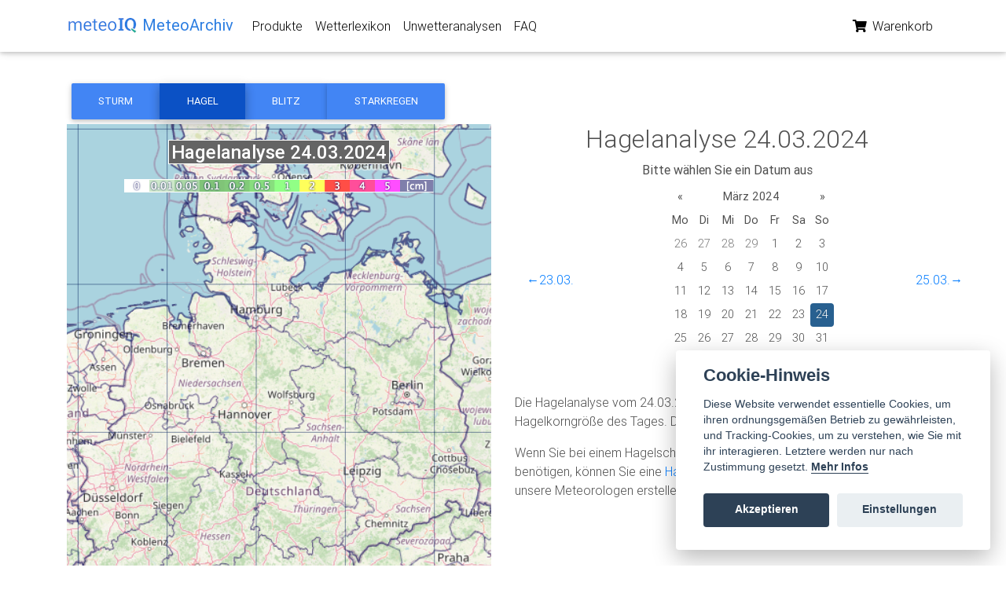

--- FILE ---
content_type: text/html; charset=utf-8
request_url: https://www.meteoarchiv.de/unwetteranalyse/hagel/2024-03-24/
body_size: 22329
content:




<!DOCTYPE html>

<html lang="en">
  <head>
    <meta charset="utf-8" />
    <meta http-equiv="x-ua-compatible" content="ie=edge" />
    <title>
      
  
    Hagelanalyse
  
  für den 24.03.2024 - Meteoarchiv

    </title>
    
  <script src="https://cdnjs.cloudflare.com/polyfill/v3/polyfill.min.js?features=default"></script>
  <style type="text/css">
    /* Always set the map height explicitly to define the size of the div
     * element that contains the map. */
    #map {
      height: 100%;
    }
  </style>

    <meta name="viewport"
          content="width=device-width, initial-scale=1.0, shrink-to-fit=no" />
    <meta name="description"
          content="
  
    Hagelanalyse
  
  für den 24.03.2024 mit deutschlandweiter Übersicht der Unwetter
" />
    <meta name="author" content="MeteoIQ GmbH" />
    <link rel="canonical" href="https://www.meteoarchiv.de/unwetteranalyse/hagel/2024-03-24/" />
    <link rel="icon" href="/static/images/favicons/favicon.ico" />
    
      <!-- Font Awesome -->
      
      <link rel="stylesheet" href="/static/css/all.css" />
      <!-- Bootstrap core CSS -->
      <link href="/static/css/bootstrap.min.css" rel="stylesheet" />
      <!-- Material Design Bootstrap -->
      <link href="/static/css/mdb.min.css" rel="stylesheet" />
      <!-- Your custom styles (optional) -->
      <link href="/static/css/style.min.css" rel="stylesheet" />
      
      <link rel="stylesheet"
            href="/static/css/bootstrap-datepicker3.standalone.min.css" />
      <!-- Your stuff: Third-party CSS libraries go here -->
      <style type="text/css">
        html,
        body,
        header,
        .carousel {
          height: 60vh;
        }

        @media (max-width: 740px) {

          html,
          body,
          header,
          .carousel {
            height: 100vh;
          }
        }

        @media (min-width: 800px) and (max-width: 850px) {

          html,
          body,
          header,
          .carousel {
            height: 100vh;
          }
        }

        #map {
          height: 100%;
        }
      </style>
      <!-- This file stores project-specific CSS -->
      <link rel="stylesheet" href="/static/CACHE/css/output.90948c2f22a2.css" type="text/css">
    
    <!-- Le javascript
    ================================================== -->
    
    
      <!-- Bootstrap JS -->
      <!-- In scripts.html -->
      <!-- Your stuff: Third-party javascript libraries go here -->
      <!-- place project specific Javascript in this file -->
      <script type="text/javascript" charset="utf-8">
        var user = 'AnonymousUser'

        function getToken(name) {
          var cookieValue = null;
          if (document.cookie && document.cookie !== '') {
            var cookies = document.cookie.split(';');
            for (var i = 0; i < cookies.length; i++) {
              var cookie = cookies[i].trim();
              // Does this cookie string begin with the name we want?
              if (cookie.substring(0, name.length + 1) === (name + '=')) {
                cookieValue = decodeURIComponent(cookie.substring(name.length + 1));
                break;
              }
            }
          }
          return cookieValue;
        }
        var csrftoken = getToken('__Secure-csrftoken')

        function getCookie(name) {
          // Split cookie string and get all individual name=value pairs in an array
          var cookieArr = document.cookie.split(";");
          // Loop through the array elements
          for (var i = 0; i < cookieArr.length; i++) {
            var cookiePair = cookieArr[i].split("=");
            /* Removing whitespace at the beginning of the cookie name
            and compare it with the given string */
            if (name == cookiePair[0].trim()) {
              // Decode the cookie value and return
              return decodeURIComponent(cookiePair[1]);
            }
          }

          // Return null if not found
          return null;
        }
        var cartCookie = getCookie('cart');
        if (cartCookie != undefined) {
          var cart = JSON.parse(cartCookie);
        } else {
          var cart = undefined;
        }

        if (cart == undefined) {
          cart = {}
          document.cookie = 'cart=' + JSON.stringify(cart) + ";domain=;path=/"
        }
      </script>
    
  </head>
  <body class="">
    
      


<!-- Navbar -->
<nav class="navbar fixed-top navbar-expand-lg navbar-light white scrolling-navbar">
  <div class="container">
    <!-- Brand -->
    <a class="navbar-brand waves-effect" href="/">
      <img src="/static/images/meteoiq-logo.png"
           height="50%"
           alt="MeteoIQ Logo" />
      <strong style="color: #2b7de1">MeteoArchiv</strong>
    </a>
    <!-- Collapse -->
    <button class="navbar-toggler"
            type="button"
            data-toggle="collapse"
            data-target="#navbarSupportedContent"
            aria-controls="navbarSupportedContent"
            aria-expanded="false"
            aria-label="Toggle navigation">
      <span class="navbar-toggler-icon"></span>
    </button>
    <!-- Links -->
    <div class="collapse navbar-collapse" id="navbarSupportedContent">
      <!-- Left -->
      <ul class="navbar-nav mr-auto">
        <li class="nav-item">
          <a class="nav-link waves-effect" href="/">Produkte</a>
        </li>
        <li class="nav-item">
          <a class="nav-link waves-effect" href="/wetterlexikon/">Wetterlexikon</a>
        </li>
        <li class="nav-item">
          <a class="nav-link waves-effect"
             href="/unwetteranalyse/">Unwetteranalysen</a>
        </li>
        <li class="nav-item">
          <a class="nav-link waves-effect" href="/faq/">FAQ</a>
        </li>
      </ul>
      <!-- Right -->
      <ul class="navbar-nav nav-flex-icons">
        <li class="nav-item">
          <a href="/warenkorb/" class="nav-link waves-effect">
            
            <i class="fas fa-shopping-cart"></i>
            <span class="clearfix d-none d-sm-inline-block">Warenkorb</span>
          </a>
        </li>
        
      </ul>
    </div>
  </div>
</nav>
<!-- Navbar -->

      <div class="container"></div>
      
      
        
  <!--Main layout-->
  <main class="mt-5 pt-1">
    <div class="container dark-grey-text mt-5">
      <!-- Horizontal Steppers -->
      <div class="row">
        <div class="col-md-12">
          <!-- Stepers Wrapper -->
          <div class="btn-group">
            <a href="/unwetteranalyse/sturm/2024-03-24/"
               class="btn btn-primary">Sturm</a>
            <a href="/unwetteranalyse/hagel/2024-03-24/"
               class="btn btn-primary active">Hagel</a>
            <a href="/unwetteranalyse/blitz/2024-03-24/"
               class="btn btn-primary">Blitz</a>
            <a href="/unwetteranalyse/starkregen/2024-03-24/"
               class="btn btn-primary">Starkregen</a>
          </div>
        </div>
      </div>
      <!-- /.Horizontal Steppers -->
      <!--Grid row-->
      <div class="row wow fadeIn">
        <!--Grid column-->
        <div class="col-md-6 mb-4">
          
            <img src="/data/hagel-analyse_20240324.png" alt="Karte mit Unwetteranalyse" />
          
        </div>
        <!--Grid column-->
        <!--Grid column-->
        <div class="col-md-6">
          <div class="d-flex justify-content-center align-items-center">
            <h2>
              
                Hagelanalyse
              
              24.03.2024
            </h2>
          </div>
          <div class="d-flex justify-content-center align-items-center">
            <label for="date">
              <strong>Bitte wählen Sie ein Datum aus</strong>
            </label>
          </div>
          <div class="d-flex justify-content-between align-items-center">
            <div class="col-md-1">
              
                <a href="/unwetteranalyse/hagel/2024-03-23/">&#8592;23.03.</a>
              
            </div>
            <div class="col-md-4">
              <div id="calendar"></div>
            </div>
            <div class="col-md-1">
              
                <a href="/unwetteranalyse/hagel/2024-03-25/">25.03.&#8594;</a>
              
            </div>
          </div>
          <!--Content-->
          <div>
            &nbsp;
            
                <p>
                  Die Hagelanalyse vom 24.03.2024 zeigt die Hagelspuren mit der maximalen
                  Hagelkorngröße des Tages. Die Angabe
                  erfolgt in Zentimeter.
                </p>
                <p>
                  Wenn Sie bei einem Hagelschaden einen Nachweis für Ihre Versicherung benötigen, können Sie
                  eine <a href="/produkt/hagelauskunft/?dtg=2024-03-24">Hagelauskunft für
                  den
                  24.03.2024</a> abrufen oder unsere Meteorologen erstellen ein
                  <a href="/produkt/hagelgutachten/?dtg=2024-03-24">Hagelgutachten</a> für
                  Sie.
                </p>
              
              </div>
            </div>
            <!--Grid column-->
          </div>
          <!--Grid row-->
        </div>
      </main>
      <!--Main layout-->
    
      
    
    <!-- /container -->
    
    
    
    
    <footer class="page-footer text-center font-small mt-4 wow fadeIn">
  <hr class="my-4" />
  <!-- Social icons -->
  <div class="pb-4">
    <a href="https://twitter.com/meteoiq" target="_blank">
      <i class="fab fa-twitter mr-3"></i>
    </a>
    <a href="https://www.linkedin.com/company/meteoiq" target="_blank">
      <i class="fab fa-linkedin mr-3"></i>
    </a>
  </div>
  <!-- Social icons -->
  <!--Copyright-->
  <div class="footer-copyright py-3">
    © Copyright:
    <a href="https://www.meteoiq.com/de" target="_blank">MeteoIQ GmbH</a> |
    <a href="https://www.meteoiq.com/de/impressum" target="_blank">Impressum</a>
  </div>
  <!--/.Copyright-->
</footer>

    

<!-- Le javascript
================================================== -->
<!-- Placed at the end of the document so the pages load faster -->

  <!-- Your stuff: Third-party javascript libraries go here -->
  <!-- SCRIPTS -->
  <!-- JQuery -->
  <script type="text/javascript" src="/static/js/jquery-3.4.1.min.js"></script>
  <!-- Bootstrap tooltips -->
  <script defer type="text/javascript" src="/static/js/popper.min.js"></script>
  <!-- Bootstrap core JavaScript -->
  <script defer type="text/javascript" src="/static/js/bootstrap.min.js"></script>
  <!-- MDB core JavaScript -->
  <script defer type="text/javascript" src="/static/js/mdb.min.js"></script>
  <!-- Initializations -->
  <script type="text/javascript">
    // Animations initialization
    $(document).ready(function() {
      new WOW().init()
    });
    //    new WOW().init();
  </script>
  <script type="text/javascript" charset="utf-8">
    function readValue(domId) {
      var element = document.getElementById(domId);
      if (typeof(element) != 'undefined' && element != null) {
        return (element.value);
      } else {
        return null;
      }
    }

    var updateBtns = document.getElementsByClassName('update-cart')

    for (i = 0; i < updateBtns.length; i++) {
      updateBtns[i].addEventListener('click', function() {
        var productId = this.dataset.product
        var action = this.dataset.action
        var isvalid = false;
        var isvalid_date_start = false;

        if (action == 'add') {
          var date_start = readValue('date_start')
          var regexDate = /^\d{2}\.\d{2}\.\d{4}$/;
          var found = date_start.match(regexDate);
          if (found === null) {
            document.getElementById('date_start').classList.add('is-invalid');
          } else {
            document.getElementById('date_start').classList.remove('is-invalid');
          }
          var date_end = readValue('date_end')
          var found = date_end.match(regexDate);
          if (found === null) {
            document.getElementById('date_start').classList.add('is-invalid');
          } else {
            document.getElementById('date_end').classList.remove('is-invalid');
          }
          var address = readValue('hidden_address')
          var latitude = readValue('latitude')
          var longitude = readValue('longitude')
          var elevation = readValue('elevation')
          if (!isNaN(latitude) && !isNaN(longitude) && !isNaN(elevation)) {
            document.getElementById('address').classList.remove('is-invalid');
          } else {
            document.getElementById('address').classList.add('is-invalid');
          }
          var claimnumber = readValue('claimnumber')
          var numberofvalues = readValue('numberofvalues')
          var dataselection = readValue('dataselection')
          var additionalinformation = readValue('additionalinformation')
          if (document.getElementById('date_start').classList.contains('is-invalid') === false && document.getElementById('date_start').classList.contains('is-invalid') === false && document.getElementById('address').classList.contains('is-invalid') === false) {
            isvalid = true;
          }
        } else {
          var address = null
          var latitude = null
          var longitude = null
          var elevation = null
          var claimnumber = null
          var numberofvalues = null
          var dataselection = null
          var additionalinformation = null
          var date_start = null
          var date_end = null
          isvalid = true;
        }

        if (isvalid === true) {
          if (user == 'AnonymousUser') {
            addCookieItem(productId, action, address, latitude, longitude, elevation, claimnumber, numberofvalues, dataselection, additionalinformation, date_start, date_end)
          } else {
            updateUserOrder(productId, action, address, latitude, longitude, elevation, claimnumber, numberofvalues, dataselection, additionalinformation, date_start, date_end)
          }
        }
      })
    }

    function updateUserOrder(productId, action, address, latitude, longitude, elevation, claimnumber, numberofvalues, dataselection, additionalinformation, date_start, date_end) {
      var url = "/intern/update_item/"

      fetch(url, {
          method: 'POST',
          headers: {
            'Content-Type': 'application/json',
            'X-CSRFToken': csrftoken,
          },
          body: JSON.stringify({
            'productId': productId,
            'action': action,
            'address': address,
            'latitude': latitude,
            'longitude': longitude,
            'elevation': elevation,
            'claimnumber': claimnumber,
            'numberofvalues': numberofvalues,
            'dataselection': dataselection,
            'additionalinformation': additionalinformation,
            'date_start': date_start,
            'date_end': date_end
          })
        })
        .then((response) => {
          return response.json();
        })
        .then((data) => {
          //		    location.reload()
          location.href = "/warenkorb/";
        });
    }

    function addCookieItem(productId, action, address, latitude, longitude, elevation, claimnumber, numberofvalues, dataselection, additionalinformation, date_start, date_end) {
      if (action == 'add') {
        cart[productId] = {
          'quantity': 1,
          'address': address,
          'latitude': latitude,
          'longitude': longitude,
          'elevation': elevation,
          'claimnumber': claimnumber,
          'numberofvalues': numberofvalues,
          'dataselection': dataselection,
          'additionalinformation': additionalinformation,
          'date_start': date_start,
          'date_end': date_end
        }
        if (numberofvalues != "-") {
          cart[productId]['quantity'] = parseInt(numberofvalues);
        }
      }

      if (action == 'remove') {
        delete cart[productId];
      }
      document.cookie = 'cart=' + encodeURIComponent(JSON.stringify(cart)) + ";domain=;path=/"

      //	location.reload()
      location.href = "/warenkorb/";
    }
  </script>
  
  <script src="/static/js/cookieconsent.js"></script>
  
<script>
// obtain cookieconsent plugin
var cc = initCookieConsent();

// run plugin with config object
cc.run({
    autorun : true,
    delay : 0,
    current_lang : 'de',
    
    theme_css : "/static/css/cookieconsent.css",
    autoclear_cookies : true,
    autoload_css : true,
    cookie_expiration : 365,

    onAccept: function(cookies){
        if(cc.allowedCategory('analytics_cookies')){
            cc.loadScript("https://www.googletagmanager.com/gtag/js?id=G-J9L879XQGK", function(){
              window.dataLayer = window.dataLayer || [];
              function gtag(){dataLayer.push(arguments);}
              gtag('js', new Date());
              gtag('config', 'G-J9L879XQGK');
              gtag('config', 'AW-626446913');
              
          });
        }
    },

    languages : {
        de : {
            consent_modal : {
                title :  "Cookie-Hinweis",
                description :  'Diese Website verwendet essentielle Cookies, um ihren ordnungsgemäßen Betrieb zu gewährleisten, und Tracking-Cookies, um zu verstehen, wie Sie mit ihr interagieren. Letztere werden nur nach Zustimmung gesetzt. <a aria-label="Cookie policy" class="cc-link" href="#">Mehr Infos</a>',
                primary_btn: {
                    text: 'Akzeptieren',
                    role: 'accept_all'				//'accept_selected' or 'accept_all'
                },
                secondary_btn: {
                    text : 'Einstellungen',
                    role : 'settings'				//'settings' or 'accept_necessary'
                }
            },
            settings_modal : {
                title : 'Cookie-Einstellungen',
                save_settings_btn : "Einstellungen speichern",
                accept_all_btn : "Alle akzeptieren",
                cookie_table_headers : [
                    {col1: "Name" },
                    {col2: "Domain" },
                    {col3: "Ablaufzeit" },
                    {col4: "Beschreibung" },
                    {col5: "Typ" }
                ],
                blocks : [
                    {
                        title : "Cookie-Nutzung",
                        description: 'Wir verwenden Cookies, um die grundlegenden Funktionalitäten der Website zu gewährleisten und Ihr Online-Erlebnis zu verbessern. Sie können für jede Kategorie wählen, ob Sie sich ein- oder austragen möchten, wann immer Sie wollen.'
                    },{
                        title : "Technisch notwendige Cookies",
                        description: 'Diese Cookies sind für das ordnungsgemäße Funktionieren meiner Website unerlässlich. Ohne diese Cookies würde die Website nicht richtig funktionieren.',
                        toggle : {
                            value : 'necessary_cookies',
                            enabled : true,
                            readonly: true
                        }
                    },{
                        title : "Analyse Cookies",
                        description: 'Diese Cookies sammeln Informationen darüber, wie Sie die Website nutzen, welche Seiten Sie besucht und welche Links Sie angeklickt haben. Alle Daten sind anonymisiert und können nicht dazu verwendet werden, Sie zu identifizieren.',
                        toggle : {
                            value : 'analytics_cookies',
                            enabled : false,
                            readonly: false
                        },

                        cookie_table: [
                            {
                                col1: '_ga',
                                col2: 'Google Ireland Ltd',
                                col3: '730 Tage',
                                col4: 'Messung www.meteoarchiv.de' ,
                                col5: 'Dauerhafter Cookie'
                            },
                            {
                                col1: '_gd*',
                                col2: 'Google Ireland Ltd',
                                col3: '-',
                                col4: 'Messung www.meteoarchiv.de' ,
                                col5: 'Dauerhafter Cookie'
                            },
                            {
                                col1: '_gid',
                                col2: 'Google Ireland Ltd',
                                col3: '1 Tag',
                                col4: 'Messung www.meteoarchiv.de' ,
                                col5: 'Dauerhafter Cookie'
                            }
                        ]
                    },{
                        title : "Mehr Informationen",
                        description: 'Bei Fragen in Bezug auf unsere Richtlinie zu Cookies und Ihre Wahlmöglichkeiten <a class="cc-link" href="https://www.meteoiq.com/de/#contact">kontaktieren Sie uns bitte.</a>',
                    }
                ]
            }
        }
    }
});
</script>
  
  <!--   <script type="text/javascript" src="/static/js/cart.js"></script> -->


    
      <script src="https://cdnjs.cloudflare.com/ajax/libs/bootstrap-datepicker/1.9.0/js/bootstrap-datepicker.min.js"
              integrity="sha512-T/tUfKSV1bihCnd+MxKD0Hm1uBBroVYBOYSk1knyvQ9VyZJpc/ALb4P0r6ubwVPSGB2GvjeoMAJJImBG12TiaQ=="
              crossorigin="anonymous"></script>
      <script src="https://cdnjs.cloudflare.com/ajax/libs/bootstrap-datepicker/1.9.0/locales/bootstrap-datepicker.de.min.js"
              integrity="sha512-3V4cUR2MLZNeqi+4bPuXnotN7VESQC2ynlNH/fUljXZiQk1BGowTqO5O2gElABNMIXzzpYg5d8DxNoXKlM210w=="
              crossorigin="anonymous"></script>
      
      <script>
        // var parsedDate = $.datepicker.parseDate('yy-mm-dd', 'March 24, 2024, midnight');

        $('#calendar').datepicker({
          format: "yy-mm-dd",
          weekStart: 1,
          startDate: "2022-12-01",
          endDate: "-1d",
          language: "de"
        });
        $('#calendar').datepicker('setDate', '2024-03-24');

        $('#calendar').datepicker().on('changeDate', function(e) {
          window.location.href = "/unwetteranalyse/hagel/" + e.format(0, "yyyy-mm-dd") + "/";
        });
</script>
      
      <script src="https://cdn.jsdelivr.net/npm/js-cookie@3.0.1/dist/js.cookie.min.js"></script>
    
    
      
    
  </body>
</html>


--- FILE ---
content_type: text/css; charset="utf-8"
request_url: https://www.meteoarchiv.de/static/css/cookieconsent.css
body_size: 2966
content:
:root{--cc-bg:#fff;--cc-text:#2d4156;--cc-btn-primary-bg:#2d4156;--cc-btn-primary-text:var(--cc-bg);--cc-btn-primary-hover-bg:#1d2e38;--cc-btn-secondary-bg:#eaeff2;--cc-btn-secondary-text:var(--cc-text);--cc-btn-secondary-hover-bg:#d8e0e6;--cc-toggle-bg-off:#919ea6;--cc-toggle-bg-on:var(--cc-btn-primary-bg);--cc-toggle-bg-readonly:#d5dee2;--cc-toggle-knob-bg:#fff;--cc-toggle-knob-icon-color:#ecf2fa;--cc-cookie-category-block-bg:#f0f4f7;--cc-cookie-category-block-bg-hover:#e9eff4;--cc-section-border:#f1f3f5;--cc-cookie-table-border:#e9edf2;--cc-overlay-bg:rgba(4, 6, 8, .85);--cc-webkit-scrollbar-bg:#cfd5db;--cc-webkit-scrollbar-bg-hover:#9199a0}.c_darkmode{--cc-bg:#181b1d;--cc-text:#d8e5ea;--cc-btn-primary-bg:#a6c4dd;--cc-btn-primary-text:#000;--cc-btn-primary-hover-bg:#c2dff7;--cc-btn-secondary-bg:#33383c;--cc-btn-secondary-text:var(--cc-text);--cc-btn-secondary-hover-bg:#3e454a;--cc-toggle-bg-off:#667481;--cc-toggle-bg-on:var(--cc-btn-primary-bg);--cc-toggle-bg-readonly:#454c54;--cc-toggle-knob-bg:var(--cc-cookie-category-block-bg);--cc-toggle-knob-icon-color:var(--cc-bg);--cc-cookie-category-block-bg:#23272a;--cc-cookie-category-block-bg-hover:#2b3035;--cc-section-border:#292d31;--cc-cookie-table-border:#2b3035;--cc-webkit-scrollbar-bg:#667481;--cc-webkit-scrollbar-bg-hover:#9199a0}#cc_div *,#cc_div :after,#cc_div :before{-webkit-box-sizing:border-box;box-sizing:border-box;float:none;font-style:inherit;font-variant:normal;font-weight:inherit;font-family:inherit;line-height:1.2;font-size:1em;transition:none;animation:none;margin:0;padding:0;text-transform:none;letter-spacing:unset;color:inherit;background:0 0;border:none;box-shadow:none;text-decoration:none;text-align:left}#cc_div{font-size:16px;font-weight:400;font-family:-apple-system,sans-serif;color:#2d4156;color:var(--cc-text)}#cc_div #cm_title,#cc_div #cs_blocks table td:before,#cc_div #cs_title,#cc_div .b_title,#cc_div .c_button{font-weight:700}#cc_div #cm,#cc_div #cs_blocks .cs_block,#cc_div #cs_cont .block_button .b_title,#cc_div #cs_inner{border-radius:.25em}#cc_div a,#cc_div button,#cc_div input{-webkit-appearance:none;-moz-appearance:none;appearance:none}.c--anim #cc_div #cm,.c--anim #cc_div #cs,.c--anim #cc_div #cs_cont{transition:visibility .25s ease,opacity .25s ease,transform .25s ease!important}.c--anim #cc_div .c_button{transition:background-color .25s ease!important}.show--consent .c--anim #cc_div #cm,.show--settings .c--anim #cc_div #cs,.show--settings .c--anim #cc_div #cs_cont{opacity:1;visibility:visible!important;transform:scale(1)}#cc_div #cm{font-family:inherit;padding:1.2em 2.2em 1.825em 2.2em;position:fixed;z-index:100;background:#fff;background:var(--cc-bg);max-width:25em;width:100%;bottom:1.25em;right:1.25em;box-shadow:0 .625em 1.875em #000;box-shadow:0 .625em 1.875em rgba(2,2,3,.28);opacity:0;visibility:hidden;transform:scale(.95);line-height:initial}#cc_div #cm_title{margin:0 0 .6em 0;font-size:1.4em}#cc_div #cm_text{margin-bottom:1.625em;font-size:.9em;line-height:1.45em}#cc_div .c_button{color:#40505a;color:var(--cc-btn-secondary-text);background:#e5ebef;background:var(--cc-btn-secondary-bg);padding:1em 1.6em;display:inline-block;cursor:pointer;font-size:.85em;-moz-user-select:none;-khtml-user-select:none;-webkit-user-select:none;-o-user-select:none;user-select:none;text-align:center;border-radius:4px}#cc_div #cm .c_button{width:48.5%}#cc_div #cm_btns button+button,#cc_div #cs_close_btn,#cc_div #cs_cont button+button{float:right}#cc_div #cm .c_link:active,#cc_div #cm .c_link:hover,#cc_div #cs_close_btn:active,#cc_div #cs_close_btn:hover,#cc_div #cs_cont button+button:active,#cc_div #cs_cont button+button:hover{background:#d8e0e6;background:var(--cc-btn-secondary-hover-bg)}#cc_div #cs_cont{position:fixed;top:0;left:0;width:100%;z-index:101;background:#070707;background:rgba(4,6,8,.85);background:var(--cc-overlay-bg);display:table;height:100%;visibility:hidden;opacity:0;transition:none!important}#cc_div #cs_blocks{outline:0}#cc_div #cs_blocks .title{margin-top:1.4em}#cc_div #cs_blocks .title:first-child{margin-top:0}#cc_div #cs_blocks .b_title{font-size:1.1em}#cc_div #cs_blocks .block_button{margin-top:0}#cc_div #cs_blocks .accordion{margin-bottom:0}#cc_div #cs_blocks .accordion .p{margin-top:0;padding:1em}#cc_div #cs_cont .block_button .b_title{display:block;font-family:inherit;font-size:1em;width:100%;cursor:pointer;position:relative;padding:1.4em 6em 1.4em 2.7em;background:0 0;transition:background-color .25s ease}#cc_div #cs_cont ._active .block_button .b_title{border-bottom-right-radius:0;border-bottom-left-radius:0}#cc_div #cs_cont .block_button .b_title:active,#cc_div #cs_cont .block_button .b_title:hover{background:#e9eff4;background:var(--cc-cookie-category-block-bg-hover)}#cc_div #cs_blocks .block_button{position:relative}#cc_div #cs_blocks .cs_block{padding:1em;margin-bottom:.5em;border:1px solid #f1f3f5;border-color:var(--cc-section-border);transition:background-color .25s ease}#cc_div #cs_blocks .cs_block:hover{background:#f0f4f7;background:var(--cc-cookie-category-block-bg)}#cc_div #cs_blocks .cs_block:last-child{margin-bottom:.5em}#cc_div #cs_blocks .cs_block:first-child{transition:none;padding:0;margin-top:0;border:none;margin-bottom:2em}#cc_div #cs_blocks .cs_block:first-child:hover{background:0 0;background:unset}#cc_div #cs_blocks .cs_block.block__expand{margin-top:2em;padding:0;border:none;background:#f0f4f7;background:var(--cc-cookie-category-block-bg);transition:none}#cc_div #cs_blocks .cs_block.block__expand+.cs_block{margin-top:2em}#cc_div #cs_blocks .cs_block.block__expand+.cs_block.block__expand{margin-top:0}#cc_div #cs_blocks .cs_block.block__expand:first-child{margin-bottom:1em}#cc_div #cs_blocks .cs_block.block__expand:first-child{margin-bottom:.5em}#cc_div #cs_blocks .accordion{max-height:0;overflow:hidden;padding-top:0}#cc_div #cs_blocks ._active .accordion{max-height:100%}#cc_div #cs_cont .p{font-size:.9em;line-height:1.3em;margin-top:1em}#cc_div #cs_cont input{-webkit-appearance:none}#cc_div .c_b_toggle input:disabled{cursor:not-allowed}#cc_div #cs_valign{display:table-cell;vertical-align:middle;position:relative}#cc_div #cs{padding:0 1.7em;width:100%;position:fixed;left:0;right:0;top:0;bottom:0;height:100%;overflow:hidden;visibility:hidden;opacity:0;transform:scale(.96);transition:none}#cc_div #cs_inner{padding-top:4.9375em;padding-bottom:4.9375em;height:100%;position:relative;max-width:49em;margin:0 auto;overflow:hidden;box-shadow:rgba(3,6,9,.26) 0 13px 27px -5px}#cc_div #cs_buttons,#cc_div #cs_header,#cc_div #cs_inner{background:#fff;background:var(--cc-bg)}#cc_div #cs_blocks{overflow-y:auto;overflow-y:overlay;overflow-x:hidden;height:100%;padding:1.5em 2.5em .5em 2.5em;display:block;width:100%}#cc_div #cs_buttons{position:absolute;bottom:0;left:0;right:0;padding:1em 2.5em;border-top:1px solid #f1f3f5;border-color:var(--cc-section-border);height:4.9375em}#cc_div .cc-link{color:#253b48;color:var(--cc-btn-primary-bg);border-bottom:1px solid #253b48;border-color:var(--cc-btn-primary-bg);display:inline;padding-bottom:0;text-decoration:none;cursor:pointer;font-weight:700}#cc_div #cm_btns button:first-child,#cc_div #cs_buttons button:first-child{color:#fff;color:var(--cc-btn-primary-text);background:#253b48;background:var(--cc-btn-primary-bg)}#cc_div .c_b_toggle input:checked~.sc_toggle{background:#253b48;background:var(--cc-toggle-bg-on)}#cc_div #cm_btns button:first-child:active,#cc_div #cm_btns button:first-child:hover,#cc_div #cs_buttons button:first-child:active,#cc_div #cs_buttons button:first-child:hover{background:#1d2e38;background:var(--cc-btn-primary-hover-bg)}#cc_div #cs_header{position:absolute;top:0;width:100%;display:table;padding:1.2em 2.5em;vertical-align:middle;z-index:2;border-bottom:1px solid #f1f3f5;border-color:var(--cc-section-border)}#cc_div #cs_title{display:table-cell;vertical-align:middle;font-size:1em}#cc_div #cs_close_btn{padding:0;width:1.7em;height:1.7em;font-size:1.6em;margin:0;font-weight:initial;position:relative}#cc_div #cs_close_btn_cont{display:table-cell;vertical-align:middle}#cc_div span.toggle_label{position:fixed;opacity:0;width:0;height:0;pointer-events:none}#cc_div #c_policy__text{height:31.25em;overflow-y:auto;margin-top:1.25em}#cc_div #cs_cont_inner{position:relative;transform:translateY(-50%);top:50%;height:100%;height:calc(100% - 2.5em);max-height:37.5em}#cc_div #cs_blocks::-webkit-scrollbar{width:.9em;height:100%;background:0 0;border-radius:0 .25em .25em 0}#cc_div #cs_blocks::-webkit-scrollbar-thumb{border:.25em solid var(--cc-bg);background:#cfd5db;background:var(--cc-webkit-scrollbar-bg);border-radius:100em}#cc_div #cs_blocks::-webkit-scrollbar-thumb:hover{background:#9199a0;background:var(--cc-webkit-scrollbar-bg-hover)}#cc_div #cs_blocks::-webkit-scrollbar-button{width:10px;height:5px}#cc_div .c_b_toggle{position:absolute;right:0;top:0;bottom:0;display:inline-block;margin:auto;right:1.2em;cursor:pointer;-webkit-user-select:none;-moz-user-select:none;-ms-user-select:none;user-select:none;vertical-align:middle}#cc_div .c_b_toggle input{position:absolute;cursor:pointer;display:block}#cc_div .c_b_toggle .sc_toggle{position:absolute;border-radius:4em;overflow:hidden;background:#919ea6;background:var(--cc-toggle-bg-off);transition:background-color .25s ease;pointer-events:none}#cc_div .c_b_toggle,#cc_div .c_b_toggle .sc_toggle,#cc_div .c_b_toggle input{width:3.6em;height:1.6em;border-radius:4em}#cc_div .c_b_toggle .sc_toggle.sc_readonly{cursor:not-allowed}#cc_div .c_b_toggle input~.sc_toggle.sc_readonly{background:#d5dee2;background:var(--cc-toggle-bg-readonly)}#cc_div .c_b_toggle input~.sc_toggle.sc_readonly:after{box-shadow:none}#cc_div .c_b_toggle .sc_toggle:after{content:"";position:absolute;left:.22em;top:.2em;width:1.2em;height:1.2em;border:none;box-sizing:content-box;background:#fff;background:var(--cc-toggle-knob-bg);box-shadow:0 1px 2px rgb(24 32 35 / 36%);transition:transform .3s ease;border-radius:100%}#cc_div .c_b_toggle input:checked~.sc_toggle:after{transform:translateX(1.95em)}#cc_div #cs_blocks table,#cc_div #cs_blocks table td,#cc_div #cs_blocks table th{border:none}#cc_div #cs_blocks table tbody tr{transition:background-color .25s ease}#cc_div #cs_blocks table tbody tr:hover{background:#e9eff4;background:var(--cc-cookie-category-block-bg-hover)}#cc_div #cs_blocks table{text-align:left;border-collapse:collapse;width:100%;padding:0;margin:0;overflow:hidden}#cc_div #cs_blocks table td,#cc_div #cs_blocks table th{padding:.8em .625em;text-align:left;vertical-align:top;font-size:.8em;padding-left:1.2em}#cc_div #cs_blocks table th{font-family:inherit;padding:1.2em 1.2em}#cc_div #cs_blocks thead tr:first-child{border-bottom:1px solid #e9edf2;border-color:var(--cc-cookie-table-border)}html.force--consent #cc_div #cm{width:100%;width:100vw;max-width:100%;max-width:100vw;left:0;right:0;padding:2em;bottom:0;border-radius:0;position:absolute}html.force--consent #cc_div #cs,html.force--consent #cc_div #cs_cont{width:100vw}html.force--consent #cc_div{width:100%;width:100vw;max-width:100%;max-width:100vw;position:fixed;left:0;right:0;top:0;bottom:0;min-height:100%;min-height:100vh;visibility:hidden;transition:none;opacity:0;background:#000;background:rgba(20,21,22,.55)}html.force--consent .c--anim #cc_div{transition:opacity .25s ease,visibility .25s ease}html.force--consent #cc_div #cm_inner{max-width:500px;margin:0 auto}html.force--consent.show--consent #cc_div,html.force--consent.show--settings #cc_div{opacity:1;visibility:visible}html.force--consent.show--consent,html.force--consent.show--settings{overflow-y:hidden!important}#cc_div ._active .block_button .b_title::before,#cc_div .block_button .b_title::before{border:solid #2d4156;border-color:var(--cc-btn-secondary-text);border-width:0 2px 2px 0;padding:.2em;display:inline-block;position:absolute;content:'';margin-right:15px;position:absolute;transform:translateY(-.2em) rotate(45deg);left:1.2em;top:1.85em}#cc_div ._active .block_button .b_title::before{transform:translateY(.05em) rotate(225deg)}#cc_div .c_on_icon::before{border:solid #fff;border-color:var(--cc-toggle-knob-icon-color);border-width:0 2px 2px 0;padding:.13em;display:inline-block;padding-bottom:.55em;content:'';margin:0 auto;transform:rotate(45deg);margin-top:.31em;margin-left:.1em}#cc_div #cs_close_btn::after,#cc_div #cs_close_btn::before{content:'';position:absolute;left:.83em;top:.55em;height:17px;width:1.5px;background:#444d53;background:var(--cc-btn-secondary-text);transform:rotate(45deg);border-radius:1em;margin:0 auto}#cc_div #cs_close_btn::after{transform:rotate(-45deg)}#cc_div .c_off_icon,#cc_div .c_on_icon{height:100%;width:50%;position:absolute;right:0;display:block;text-align:center;transition:opacity .25s ease}#cc_div .c_on_icon{left:0;opacity:0}#cc_div .c_off_icon::after,#cc_div .c_off_icon::before{right:.84em;top:.4em;content:' ';height:.85em;width:.09375em;display:block;background:#cdd6dc;background:var(--cc-toggle-knob-icon-color);margin:0 auto;position:absolute;transform-origin:center}#cc_div .c_off_icon::before{transform:rotate(45deg)}#cc_div .c_off_icon::after{transform:rotate(-45deg)}#cc_div .c_b_toggle input:checked~.sc_toggle .c_on_icon{opacity:1}#cc_div .c_b_toggle input:checked~.sc_toggle .c_off_icon{opacity:0}@media screen and (max-width:900px){#cc_div #cm{width:auto;max-width:100%;margin:0;padding:1.875em 10%;right:0;bottom:0;border-radius:0;display:block}}@media screen and (max-width:688px){#cc_div #cs{border-radius:0;padding:0}#cc_div #cs_cont_inner{max-height:100%;height:100%;top:0;transform:none}#cc_div .c_b_toggle{font-size:1.25em;right:.9em}#cc_div #cs_inner{margin:0;padding-bottom:8.1em;border-radius:unset}#cc_div #cs_blocks{padding:1.3em}#cc_div #cs_header{padding:1.2em 1.3em}#cc_div #cs_buttons{height:8.1em;padding:1em 1.3em}#cc_div #cs_blocks table{width:100%}#cc_div #cs_blocks table,#cc_div #cs_blocks table tbody,#cc_div #cs_blocks table td,#cc_div #cs_blocks table th,#cc_div #cs_blocks table thead,#cc_div #cs_blocks table tr,#cc_div #cs_cont{display:block}#cc_div #cs_blocks table thead tr{position:absolute;top:-9999px;left:-9999px}#cc_div #cs_blocks table tr{border-top:1px solid #e3e7ed;border-color:var(--cc-cookie-table-border)}#cc_div #cs_blocks table td{border:none;position:relative;padding-left:40%}#cc_div #cs_blocks table td:before{position:absolute;left:1em;width:43%;padding-right:.625em;white-space:nowrap;content:attr(data-column);color:#000;color:var(--cc-text);overflow:hidden;text-overflow:ellipsis}#cc_div #cm .c_button,#cc_div .c_button{width:100%;margin-right:0}#cc_div #cm_btns button+button,#cc_div #cs_cont button+button{margin-top:.625em;float:unset}}#cc_div.ie #cs_valign{height:100%;padding-top:5.62em}#cc_div.ie #cs{max-height:37.5em;position:relative;top:0;margin-top:-5.625em}#cc_div.ie #cm{border:1px solid #dee6e9}#cc_div.ie #cs_cont_inner{top:0}#cc_div.ie .c_b_toggle{padding-left:1em;margin-bottom:.7em}#cc_div.ie .c_b_toggle input:checked~.sc_toggle:after{left:1.95em}#cc_div.ie #cs_blocks table{overflow:auto}#cc_div.ie .c_b_toggle .sc_toggle{display:none}#cc_div.ie .c_b_toggle input{position:relative;display:inline-block;vertical-align:middle;margin-bottom:.2em;height:auto}#cc_div.ie #cs_cont .block_button .b_title{padding:1.4em 6em 1.4em 1.4em}
